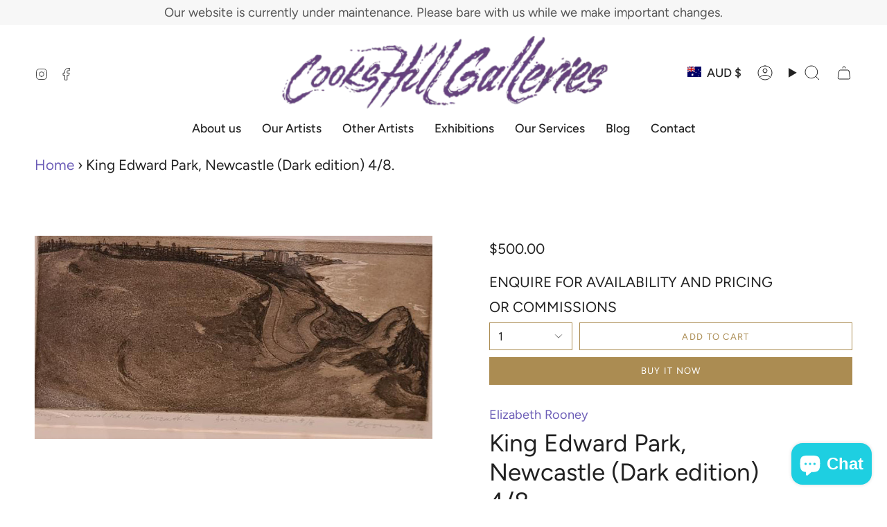

--- FILE ---
content_type: text/html; charset=utf-8
request_url: https://cookshillgalleries.com.au/products/king-edward-park-newcastle?section_id=api-product-grid-item
body_size: 1402
content:
<div id="shopify-section-api-product-grid-item" class="shopify-section">

<div data-api-content>
<div class="grid-item product-item product-item--centered product-item--outer-text product-item--has-quickbuy"
  id="product-item--api-product-grid-item-8858063012146"
  data-grid-item
>
  <div class="product-item__image" data-product-image>
    <a class="product-link" href="/products/king-edward-park-newcastle" aria-label="King Edward Park, Newcastle (Dark edition) 4/8." data-product-link="/products/king-edward-park-newcastle"><div class="product-item__bg" data-product-image-default><figure class="image-wrapper image-wrapper--cover lazy-image lazy-image--backfill is-loading" style="--aspect-ratio: 1;" data-aos="img-in"
  data-aos-delay="0"
  data-aos-duration="800"
  data-aos-anchor="#product-item--api-product-grid-item-8858063012146"
  data-aos-easing="ease-out-quart"><img src="//cookshillgalleries.com.au/cdn/shop/files/ElizabethRooneyKingEdwardParkNewcastle.jpg?crop=center&amp;height=698&amp;v=1698381151&amp;width=698" alt="" width="698" height="698" loading="eager" srcset="//cookshillgalleries.com.au/cdn/shop/files/ElizabethRooneyKingEdwardParkNewcastle.jpg?v=1698381151&amp;width=136 136w, //cookshillgalleries.com.au/cdn/shop/files/ElizabethRooneyKingEdwardParkNewcastle.jpg?v=1698381151&amp;width=160 160w, //cookshillgalleries.com.au/cdn/shop/files/ElizabethRooneyKingEdwardParkNewcastle.jpg?v=1698381151&amp;width=180 180w, //cookshillgalleries.com.au/cdn/shop/files/ElizabethRooneyKingEdwardParkNewcastle.jpg?v=1698381151&amp;width=220 220w, //cookshillgalleries.com.au/cdn/shop/files/ElizabethRooneyKingEdwardParkNewcastle.jpg?v=1698381151&amp;width=254 254w, //cookshillgalleries.com.au/cdn/shop/files/ElizabethRooneyKingEdwardParkNewcastle.jpg?v=1698381151&amp;width=284 284w, //cookshillgalleries.com.au/cdn/shop/files/ElizabethRooneyKingEdwardParkNewcastle.jpg?v=1698381151&amp;width=292 292w, //cookshillgalleries.com.au/cdn/shop/files/ElizabethRooneyKingEdwardParkNewcastle.jpg?v=1698381151&amp;width=320 320w, //cookshillgalleries.com.au/cdn/shop/files/ElizabethRooneyKingEdwardParkNewcastle.jpg?v=1698381151&amp;width=480 480w, //cookshillgalleries.com.au/cdn/shop/files/ElizabethRooneyKingEdwardParkNewcastle.jpg?v=1698381151&amp;width=528 528w, //cookshillgalleries.com.au/cdn/shop/files/ElizabethRooneyKingEdwardParkNewcastle.jpg?v=1698381151&amp;width=640 640w, //cookshillgalleries.com.au/cdn/shop/files/ElizabethRooneyKingEdwardParkNewcastle.jpg?v=1698381151&amp;width=698 698w" sizes="(min-width: 1400px) calc(100vw / 4 - 32px), (min-width: 750px) calc(100vw / 2 - 22px), (min-width: 480px) calc(100vw / 2 - 16px), calc(100vw / 1)" fetchpriority="high" class=" fit-cover is-loading ">
</figure>

&nbsp;</div></a>

    <quick-add-product>
      <div class="quick-add__holder" data-quick-add-holder="8858063012146"><form method="post" action="/cart/add" id="ProductForm--api-product-grid-item-8858063012146" accept-charset="UTF-8" class="shopify-product-form" enctype="multipart/form-data"><input type="hidden" name="form_type" value="product" /><input type="hidden" name="utf8" value="✓" /><input type="hidden" name="id" value="47217847599410"><button class="quick-add__button caps"
              type="submit"
              name="add"
              data-add-to-cart
            >
              <span class="btn__text">Quick add</span>
              <span class="btn__plus"></span>
              <span class="btn__added">&nbsp;</span>
              <span class="btn__loader">
                <svg height="18" width="18" class="svg-loader">
                  <circle r="7" cx="9" cy="9" />
                  <circle stroke-dasharray="87.96459430051421 87.96459430051421" r="7" cx="9" cy="9" />
                </svg>
              </span>
              <span class="btn__error" data-message-error>&nbsp;</span>
            </button><input type="hidden" name="product-id" value="8858063012146" /><input type="hidden" name="section-id" value="api-product-grid-item" /></form></div>
    </quick-add-product>
  </div>

  <div class="product-information" data-product-information>
    <div class="product-item__info">
      <a class="product-link" href="/products/king-edward-park-newcastle" aria-label="King Edward Park, Newcastle (Dark edition) 4/8." data-product-link="/products/king-edward-park-newcastle"><p class="product-item__title">King Edward Park, Newcastle (Dark edition) 4/8.</p>

        <div class="product-item__price__holder"><div class="product-item__price" data-product-price>
            
<span class="price">
  
    <span class="new-price">
      
$500.00
</span>
    
  
</span>

          </div>
        </div>
      </a></div>
  </div>
</div></div></div>

--- FILE ---
content_type: image/svg+xml
request_url: https://cdn.shopify.com/static/images/flags/nu.svg?width=40
body_size: 86
content:
<svg xmlns="http://www.w3.org/2000/svg" viewBox="0 0 640 480"><defs><clipPath id="a"><path fill-opacity=".67" d="M0 0h496.06v372.05H0z"/></clipPath></defs><g transform="scale(1.2902)" clip-path="url(#a)"><path fill-rule="evenodd" fill="#fff" d="M.013 0h499.55v248.1H.013z"/><path d="M.013 0l-.02 18.62 119.21 61.254 44.86 1.3L.013 0z" fill="#c00"/><path d="M51.054 0l144.53 75.49V0H51.064z" fill="#006"/><path fill="#c00" d="M214.86 0v96.372H.02v55.07h214.84v96.372h66.106v-96.372h214.84v-55.07h-214.84V0H214.86z"/><path d="M300.24 0v71.132L441.63.552 300.24 0z" fill="#006"/><path d="M304.71 78.887l39.76-.32L498.95.55l-40.99.67-153.25 77.667z" fill="#c00"/><path d="M.013 167.5v52.775l99.16-52.22-99.16-.56z" fill="#006"/><path d="M381.85 169.68l-41.336-.32 155.82 77.58-1.025-17.75-113.46-59.51zM38.73 248.25l146.11-76.71-38.38.26L.01 248.14" fill="#c00"/><path d="M497.9 21.795l-118 58.515 116.43.436v87.194h-99.16l98.243 53.23 1.442 27.08-52.474-.627-143.62-70.505v71.132H196.09v-71.132l-134.72 70.94-60.843.192v247.81h991.59V.43L498.947 0M.537 27.97L.014 79.44l104.39 1.308L.544 27.97z" fill="#006"/><g fill-rule="evenodd" stroke-width="1pt" fill="#ffd900"><path d="M496.06 0h496.06v496.06H496.06z"/><path d="M0 248.03h523.49v248.03H0z"/></g><g fill-rule="evenodd"><path d="M290.9 125.29c0 23.62-19.148 42.767-42.768 42.767s-42.767-19.147-42.767-42.767 19.147-42.767 42.767-42.767c23.62 0 42.767 19.147 42.767 42.767z" fill="#000067"/><path fill="#fff40d" d="M240.19 114.32l8.224-24.592 8.224 24.59 26.686-.017-21.603 15.176 8.267 24.58-21.577-15.21-21.577 15.206 8.27-24.576-21.6-15.182zm148.547 4.026l4.076-11.512 4.076 11.512 13.225-.008-10.707 7.104 4.097 11.508-10.694-7.122-10.692 7.12 4.098-11.506-10.704-7.107zm-144.68 85.54l4.076-11.512 4.076 11.512 13.225-.008-10.707 7.104 4.097 11.508-10.694-7.122-10.692 7.12 4.098-11.506-10.704-7.107zm0-167.05l4.076-11.512 4.076 11.512 13.225-.008-10.707 7.104 4.097 11.508-10.694-7.122-10.692 7.12 4.098-11.506-10.704-7.107zM98.93 118.346l4.076-11.512 4.076 11.512 13.225-.008-10.706 7.104 4.097 11.508-10.693-7.122-10.694 7.12 4.1-11.506-10.706-7.107z"/></g></g></svg>